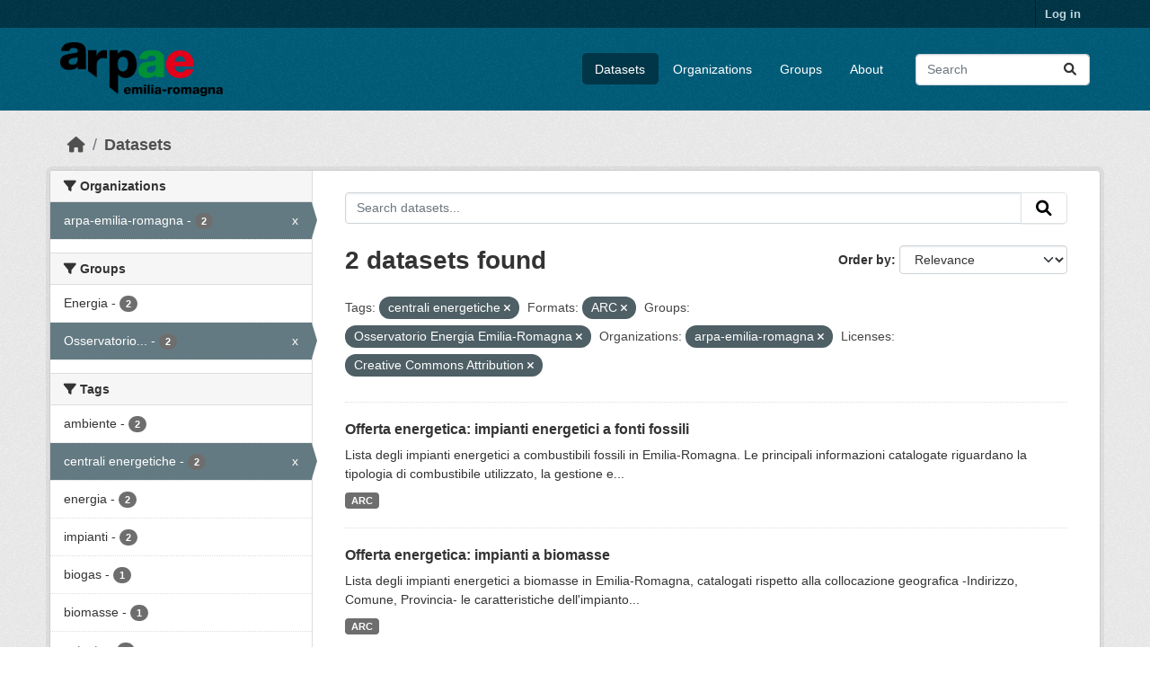

--- FILE ---
content_type: text/html; charset=utf-8
request_url: https://dati.arpae.it/dataset/?tags=centrali+energetiche&res_format=ARC&groups=osservatorio-energia-emilia-romagna&organization=arpa-emilia-romagna&license_id=cc-by
body_size: 5821
content:
<!DOCTYPE html>
<!--[if IE 9]> <html lang="en" class="ie9"> <![endif]-->
<!--[if gt IE 8]><!--> <html lang="en"  > <!--<![endif]-->
  <head>
    <meta charset="utf-8" />
      <meta name="csrf_field_name" content="_csrf_token" />
      <meta name="_csrf_token" content="ImFmMmNhZmY1YzY3ODBhMTI2ZWQ4MGVmNjdlNmU5MDcwNmI3Y2MxMzYi.aXvFRw._vr59fldXP2LebtO_gNe-O3Y4yM" />

      <meta name="generator" content="ckan 2.10.8" />
      <meta name="viewport" content="width=device-width, initial-scale=1.0">
    <title>Dataset - Dati Arpae</title>

    
    
    <link rel="shortcut icon" href="https://www.arpae.it/favicon.ico" />
    
    
        <link rel="alternate" type="text/n3" href="https://dati.arpae.it/dcat/catalog/n3"/>
        <link rel="alternate" type="text/turtle" href="https://dati.arpae.it/dcat/catalog/ttl"/>
        <link rel="alternate" type="application/rdf+xml" href="https://dati.arpae.it/dcat/catalog/xml"/>
        <link rel="alternate" type="application/ld+json" href="https://dati.arpae.it/dcat/catalog/jsonld"/>
    

      
      
      
    

    
      
      
    

    
    <link href="/webassets/base/f7794699_main.css" rel="stylesheet"/><style>
        section.featured.media-overlay.hidden-xs { display: none }
      </style>
    
  </head>

  
  <body data-site-root="https://dati.arpae.it/" data-locale-root="https://dati.arpae.it/" >

    
    <div class="visually-hidden-focusable"><a href="#content">Skip to main content</a></div>
  

  
    

 
<div class="account-masthead">
  <div class="container">
     
    <nav class="account not-authed" aria-label="Account">
      <ul class="list-unstyled">
        
<li><a href="/user/login">Log in</a></li>

      </ul>
    </nav>
     
  </div>
</div>

<header class="masthead">
  <div class="container">
      
    <nav class="navbar navbar-expand-lg navbar-light">
      <hgroup class="header-image navbar-left">

      
      
      <a class="logo" href="/">
        <img src="https://apps.arpae.it/libs/arpae-logo/arpae.png" alt="Dati Arpae"
          title="Dati Arpae" />
      </a>
      
      

       </hgroup>
      <button class="navbar-toggler" type="button" data-bs-toggle="collapse" data-bs-target="#main-navigation-toggle"
        aria-controls="main-navigation-toggle" aria-expanded="false" aria-label="Toggle navigation">
        <span class="fa fa-bars text-white"></span>
      </button>

      <div class="main-navbar collapse navbar-collapse" id="main-navigation-toggle">
        <ul class="navbar-nav ms-auto mb-2 mb-lg-0">
          
            
              
              

		          <li class="active"><a href="/dataset/">Datasets</a></li><li><a href="/organization/">Organizations</a></li><li><a href="/group/">Groups</a></li><li><a href="/about">About</a></li>
	          
          </ul>

      
      
          <form class="d-flex site-search" action="/dataset/" method="get">
              <label class="d-none" for="field-sitewide-search">Search Datasets...</label>
              <input id="field-sitewide-search" class="form-control me-2"  type="text" name="q" placeholder="Search" aria-label="Search datasets..."/>
              <button class="btn" type="submit" aria-label="Submit"><i class="fa fa-search"></i></button>
          </form>
      
      </div>
    </nav>
  </div>
</header>

  
    <div class="main">
      <div id="content" class="container">
        
          
            <div class="flash-messages">
              
                
              
            </div>
          

          
            <div class="toolbar" role="navigation" aria-label="Breadcrumb">
              
                
                  <ol class="breadcrumb">
                    
<li class="home"><a href="/" aria-label="Home"><i class="fa fa-home"></i><span> Home</span></a></li>
                    
  <li class="active"><a href="/dataset/">Datasets</a></li>

                  </ol>
                
              
            </div>
          

          <div class="row wrapper">
            
            
            

            
              <aside class="secondary col-md-3">
                
                
  <div class="filters">
    <div>
      
        

    
    
	
	    
		<section class="module module-narrow module-shallow">
		    
			<h2 class="module-heading">
			    <i class="fa fa-filter"></i>
			    Organizations
			</h2>
		    
		    
			
			    
				<nav aria-label="Organizations">
				    <ul class="list-unstyled nav nav-simple nav-facet">
					
					    
					    
					    
					    
					    <li class="nav-item  active">
						<a href="/dataset/?tags=centrali+energetiche&amp;res_format=ARC&amp;groups=osservatorio-energia-emilia-romagna&amp;license_id=cc-by" title="">
						    <span class="item-label">arpa-emilia-romagna</span>
						    <span class="hidden separator"> - </span>
						    <span class="item-count badge">2</span>
							<span class="facet-close">x</span>
						</a>
					    </li>
					
				    </ul>
				</nav>

				<p class="module-footer">
				    
					
				    
				</p>
			    
			
		    
		</section>
	    
	
    

      
        

    
    
	
	    
		<section class="module module-narrow module-shallow">
		    
			<h2 class="module-heading">
			    <i class="fa fa-filter"></i>
			    Groups
			</h2>
		    
		    
			
			    
				<nav aria-label="Groups">
				    <ul class="list-unstyled nav nav-simple nav-facet">
					
					    
					    
					    
					    
					    <li class="nav-item ">
						<a href="/dataset/?tags=centrali+energetiche&amp;res_format=ARC&amp;groups=osservatorio-energia-emilia-romagna&amp;organization=arpa-emilia-romagna&amp;license_id=cc-by&amp;groups=energia" title="">
						    <span class="item-label">Energia</span>
						    <span class="hidden separator"> - </span>
						    <span class="item-count badge">2</span>
							
						</a>
					    </li>
					
					    
					    
					    
					    
					    <li class="nav-item  active">
						<a href="/dataset/?tags=centrali+energetiche&amp;res_format=ARC&amp;organization=arpa-emilia-romagna&amp;license_id=cc-by" title="Osservatorio Energia Emilia-Romagna">
						    <span class="item-label">Osservatorio...</span>
						    <span class="hidden separator"> - </span>
						    <span class="item-count badge">2</span>
							<span class="facet-close">x</span>
						</a>
					    </li>
					
				    </ul>
				</nav>

				<p class="module-footer">
				    
					
				    
				</p>
			    
			
		    
		</section>
	    
	
    

      
        

    
    
	
	    
		<section class="module module-narrow module-shallow">
		    
			<h2 class="module-heading">
			    <i class="fa fa-filter"></i>
			    Tags
			</h2>
		    
		    
			
			    
				<nav aria-label="Tags">
				    <ul class="list-unstyled nav nav-simple nav-facet">
					
					    
					    
					    
					    
					    <li class="nav-item ">
						<a href="/dataset/?tags=centrali+energetiche&amp;res_format=ARC&amp;groups=osservatorio-energia-emilia-romagna&amp;organization=arpa-emilia-romagna&amp;license_id=cc-by&amp;tags=ambiente" title="">
						    <span class="item-label">ambiente</span>
						    <span class="hidden separator"> - </span>
						    <span class="item-count badge">2</span>
							
						</a>
					    </li>
					
					    
					    
					    
					    
					    <li class="nav-item  active">
						<a href="/dataset/?res_format=ARC&amp;groups=osservatorio-energia-emilia-romagna&amp;organization=arpa-emilia-romagna&amp;license_id=cc-by" title="">
						    <span class="item-label">centrali energetiche</span>
						    <span class="hidden separator"> - </span>
						    <span class="item-count badge">2</span>
							<span class="facet-close">x</span>
						</a>
					    </li>
					
					    
					    
					    
					    
					    <li class="nav-item ">
						<a href="/dataset/?tags=centrali+energetiche&amp;res_format=ARC&amp;groups=osservatorio-energia-emilia-romagna&amp;organization=arpa-emilia-romagna&amp;license_id=cc-by&amp;tags=energia" title="">
						    <span class="item-label">energia</span>
						    <span class="hidden separator"> - </span>
						    <span class="item-count badge">2</span>
							
						</a>
					    </li>
					
					    
					    
					    
					    
					    <li class="nav-item ">
						<a href="/dataset/?tags=centrali+energetiche&amp;res_format=ARC&amp;groups=osservatorio-energia-emilia-romagna&amp;organization=arpa-emilia-romagna&amp;license_id=cc-by&amp;tags=impianti" title="">
						    <span class="item-label">impianti</span>
						    <span class="hidden separator"> - </span>
						    <span class="item-count badge">2</span>
							
						</a>
					    </li>
					
					    
					    
					    
					    
					    <li class="nav-item ">
						<a href="/dataset/?tags=centrali+energetiche&amp;res_format=ARC&amp;groups=osservatorio-energia-emilia-romagna&amp;organization=arpa-emilia-romagna&amp;license_id=cc-by&amp;tags=biogas" title="">
						    <span class="item-label">biogas</span>
						    <span class="hidden separator"> - </span>
						    <span class="item-count badge">1</span>
							
						</a>
					    </li>
					
					    
					    
					    
					    
					    <li class="nav-item ">
						<a href="/dataset/?tags=centrali+energetiche&amp;res_format=ARC&amp;groups=osservatorio-energia-emilia-romagna&amp;organization=arpa-emilia-romagna&amp;license_id=cc-by&amp;tags=biomasse" title="">
						    <span class="item-label">biomasse</span>
						    <span class="hidden separator"> - </span>
						    <span class="item-count badge">1</span>
							
						</a>
					    </li>
					
					    
					    
					    
					    
					    <li class="nav-item ">
						<a href="/dataset/?tags=centrali+energetiche&amp;res_format=ARC&amp;groups=osservatorio-energia-emilia-romagna&amp;organization=arpa-emilia-romagna&amp;license_id=cc-by&amp;tags=catasto" title="">
						    <span class="item-label">catasto</span>
						    <span class="hidden separator"> - </span>
						    <span class="item-count badge">1</span>
							
						</a>
					    </li>
					
					    
					    
					    
					    
					    <li class="nav-item ">
						<a href="/dataset/?tags=centrali+energetiche&amp;res_format=ARC&amp;groups=osservatorio-energia-emilia-romagna&amp;organization=arpa-emilia-romagna&amp;license_id=cc-by&amp;tags=fonti+fossili" title="">
						    <span class="item-label">fonti fossili</span>
						    <span class="hidden separator"> - </span>
						    <span class="item-count badge">1</span>
							
						</a>
					    </li>
					
					    
					    
					    
					    
					    <li class="nav-item ">
						<a href="/dataset/?tags=centrali+energetiche&amp;res_format=ARC&amp;groups=osservatorio-energia-emilia-romagna&amp;organization=arpa-emilia-romagna&amp;license_id=cc-by&amp;tags=fonti+rinnovabili" title="">
						    <span class="item-label">fonti rinnovabili</span>
						    <span class="hidden separator"> - </span>
						    <span class="item-count badge">1</span>
							
						</a>
					    </li>
					
					    
					    
					    
					    
					    <li class="nav-item ">
						<a href="/dataset/?tags=centrali+energetiche&amp;res_format=ARC&amp;groups=osservatorio-energia-emilia-romagna&amp;organization=arpa-emilia-romagna&amp;license_id=cc-by&amp;tags=gas+naturale" title="">
						    <span class="item-label">gas naturale</span>
						    <span class="hidden separator"> - </span>
						    <span class="item-count badge">1</span>
							
						</a>
					    </li>
					
				    </ul>
				</nav>

				<p class="module-footer">
				    
					
					    <a href="/dataset/?tags=centrali+energetiche&amp;res_format=ARC&amp;groups=osservatorio-energia-emilia-romagna&amp;organization=arpa-emilia-romagna&amp;license_id=cc-by&amp;_tags_limit=0" class="read-more">Show More Tags</a>
					
				    
				</p>
			    
			
		    
		</section>
	    
	
    

      
        

    
    
	
	    
		<section class="module module-narrow module-shallow">
		    
			<h2 class="module-heading">
			    <i class="fa fa-filter"></i>
			    Formats
			</h2>
		    
		    
			
			    
				<nav aria-label="Formats">
				    <ul class="list-unstyled nav nav-simple nav-facet">
					
					    
					    
					    
					    
					    <li class="nav-item  active">
						<a href="/dataset/?tags=centrali+energetiche&amp;groups=osservatorio-energia-emilia-romagna&amp;organization=arpa-emilia-romagna&amp;license_id=cc-by" title="">
						    <span class="item-label">ARC</span>
						    <span class="hidden separator"> - </span>
						    <span class="item-count badge">2</span>
							<span class="facet-close">x</span>
						</a>
					    </li>
					
				    </ul>
				</nav>

				<p class="module-footer">
				    
					
				    
				</p>
			    
			
		    
		</section>
	    
	
    

      
        

    
    
	
	    
		<section class="module module-narrow module-shallow">
		    
			<h2 class="module-heading">
			    <i class="fa fa-filter"></i>
			    Licenses
			</h2>
		    
		    
			
			    
				<nav aria-label="Licenses">
				    <ul class="list-unstyled nav nav-simple nav-facet">
					
					    
					    
					    
					    
					    <li class="nav-item  active">
						<a href="/dataset/?tags=centrali+energetiche&amp;res_format=ARC&amp;groups=osservatorio-energia-emilia-romagna&amp;organization=arpa-emilia-romagna" title="Creative Commons Attribution">
						    <span class="item-label">Creative Commons...</span>
						    <span class="hidden separator"> - </span>
						    <span class="item-count badge">2</span>
							<span class="facet-close">x</span>
						</a>
					    </li>
					
				    </ul>
				</nav>

				<p class="module-footer">
				    
					
				    
				</p>
			    
			
		    
		</section>
	    
	
    

      
    </div>
    <a class="close no-text hide-filters"><i class="fa fa-times-circle"></i><span class="text">close</span></a>
  </div>

              </aside>
            

            
              <div class="primary col-md-9 col-xs-12" role="main">
                
                
  <section class="module">
    <div class="module-content">
      
        
      
      
        
        
        







<form id="dataset-search-form" class="search-form" method="get" data-module="select-switch">

  
    <div class="input-group search-input-group">
      <input aria-label="Search datasets..." id="field-giant-search" type="text" class="form-control input-lg" name="q" value="" autocomplete="off" placeholder="Search datasets...">
      
      <button class="btn btn-default btn-lg" type="submit" value="search" aria-label="Submit">
        <i class="fa fa-search"></i>
      </button>
      
    </div>
  

  
    <span>






<input type="hidden" name="tags" value="centrali energetiche" />





<input type="hidden" name="res_format" value="ARC" />





<input type="hidden" name="groups" value="osservatorio-energia-emilia-romagna" />





<input type="hidden" name="organization" value="arpa-emilia-romagna" />





<input type="hidden" name="license_id" value="cc-by" />



</span>
  

  
    
      <div class="form-group control-order-by">
        <label for="field-order-by">Order by</label>
        <select id="field-order-by" name="sort" class="form-control form-select">
          
            
              <option value="score desc, metadata_modified desc" selected="selected">Relevance</option>
            
          
            
              <option value="title_string asc">Name Ascending</option>
            
          
            
              <option value="title_string desc">Name Descending</option>
            
          
            
              <option value="metadata_modified desc">Last Modified</option>
            
          
            
          
        </select>
        
        <button class="btn btn-default js-hide" type="submit">Go</button>
        
      </div>
    
  

  
    
      <h1>

  
  
  
  

2 datasets found</h1>
    
  

  
    
      <p class="filter-list">
        
          
          <span class="facet">Tags:</span>
          
            <span class="filtered pill">centrali energetiche
              <a href="/dataset/?res_format=ARC&amp;groups=osservatorio-energia-emilia-romagna&amp;organization=arpa-emilia-romagna&amp;license_id=cc-by" class="remove" title="Remove"><i class="fa fa-times"></i></a>
            </span>
          
        
          
          <span class="facet">Formats:</span>
          
            <span class="filtered pill">ARC
              <a href="/dataset/?tags=centrali+energetiche&amp;groups=osservatorio-energia-emilia-romagna&amp;organization=arpa-emilia-romagna&amp;license_id=cc-by" class="remove" title="Remove"><i class="fa fa-times"></i></a>
            </span>
          
        
          
          <span class="facet">Groups:</span>
          
            <span class="filtered pill">Osservatorio Energia Emilia-Romagna
              <a href="/dataset/?tags=centrali+energetiche&amp;res_format=ARC&amp;organization=arpa-emilia-romagna&amp;license_id=cc-by" class="remove" title="Remove"><i class="fa fa-times"></i></a>
            </span>
          
        
          
          <span class="facet">Organizations:</span>
          
            <span class="filtered pill">arpa-emilia-romagna
              <a href="/dataset/?tags=centrali+energetiche&amp;res_format=ARC&amp;groups=osservatorio-energia-emilia-romagna&amp;license_id=cc-by" class="remove" title="Remove"><i class="fa fa-times"></i></a>
            </span>
          
        
          
          <span class="facet">Licenses:</span>
          
            <span class="filtered pill">Creative Commons Attribution
              <a href="/dataset/?tags=centrali+energetiche&amp;res_format=ARC&amp;groups=osservatorio-energia-emilia-romagna&amp;organization=arpa-emilia-romagna" class="remove" title="Remove"><i class="fa fa-times"></i></a>
            </span>
          
        
      </p>
      <a class="show-filters btn btn-default">Filter Results</a>
    
  

</form>




      
      
        

  
    <ul class="dataset-list list-unstyled">
    	
	      
	        




  <li class="dataset-item">
    
      <div class="dataset-content">
        
          <h2 class="dataset-heading">
            
              
            
            
    <a href="/dataset/impianti-energetici-a-fonti-fossili" title="Offerta energetica: impianti energetici a fonti fossili">
      Offerta energetica: impianti energetici a fonti fossili
    </a>
            
            
              
              
            
          </h2>
        
        
          
            <div>Lista degli impianti energetici a combustibili fossili in Emilia-Romagna. Le principali informazioni catalogate riguardano la tipologia di combustibile utilizzato, la gestione e...</div>
          
        
      </div>
      
        
          
            <ul class="dataset-resources list-unstyled">
              
                
                <li>
                  <a href="/dataset/impianti-energetici-a-fonti-fossili" class="badge badge-default" data-format="arc">ARC</a>
                </li>
                
              
            </ul>
          
        
      
    
  </li>

	      
	        




  <li class="dataset-item">
    
      <div class="dataset-content">
        
          <h2 class="dataset-heading">
            
              
            
            
    <a href="/dataset/impianti-energetici-a-biomasse" title="Offerta energetica: impianti a biomasse">
      Offerta energetica: impianti a biomasse
    </a>
            
            
              
              
            
          </h2>
        
        
          
            <div>Lista degli impianti energetici a biomasse in Emilia-Romagna, catalogati rispetto alla collocazione geografica -Indirizzo, Comune, Provincia- le caratteristiche dell'impianto...</div>
          
        
      </div>
      
        
          
            <ul class="dataset-resources list-unstyled">
              
                
                <li>
                  <a href="/dataset/impianti-energetici-a-biomasse" class="badge badge-default" data-format="arc">ARC</a>
                </li>
                
              
            </ul>
          
        
      
    
  </li>

	      
	    
    </ul>
  

      
    </div>

    
      
    
  </section>

  
    <section class="module">
      <div class="module-content">
        
          <small>
            
            
            
          You can also access this registry using the <a href="/api/3">API</a> (see <a href="https://docs.ckan.org/en/2.10/api/">API Docs</a>).
          </small>
        
      </div>
    </section>
  

              </div>
            
          </div>
        
      </div>
    </div>
  
    <footer class="site-footer">
  <div class="container">
    
    <div class="row">
      <div class="col-md-8 footer-links">
        
          <ul class="list-unstyled">
            
              <li><a href="/about">About Dati Arpae</a></li>
            
          </ul>
          <ul class="list-unstyled">
            
              
              <li><a href="https://docs.ckan.org/en/2.10/api/">CKAN API</a></li>
              <li><a href="https://www.ckan.org/">CKAN Association</a></li>
              <li><a href="https://www.opendefinition.org/od/"><img src="/base/images/od_80x15_blue.png" alt="Open Data"></a></li>
            
          </ul>
        
      </div>
      <div class="col-md-4 attribution">
        
          <p><strong>Powered by</strong> <a class="hide-text ckan-footer-logo" href="http://ckan.org">CKAN</a></p>
        
        
          
<form class="lang-select" action="/util/redirect" data-module="select-switch" method="POST">
  
<input type="hidden" name="_csrf_token" value="ImFmMmNhZmY1YzY3ODBhMTI2ZWQ4MGVmNjdlNmU5MDcwNmI3Y2MxMzYi.aXvFRw._vr59fldXP2LebtO_gNe-O3Y4yM"/> 
  <div class="form-group">
    <label for="field-lang-select">Language</label>
    <select id="field-lang-select" name="url" data-module="autocomplete" data-module-dropdown-class="lang-dropdown" data-module-container-class="lang-container">
      
        <option value="/en/dataset/?tags=centrali+energetiche&amp;res_format=ARC&amp;groups=osservatorio-energia-emilia-romagna&amp;organization=arpa-emilia-romagna&amp;license_id=cc-by" selected="selected">
          English
        </option>
      
        <option value="/vi/dataset/?tags=centrali+energetiche&amp;res_format=ARC&amp;groups=osservatorio-energia-emilia-romagna&amp;organization=arpa-emilia-romagna&amp;license_id=cc-by" >
          Tiếng Việt
        </option>
      
        <option value="/sl/dataset/?tags=centrali+energetiche&amp;res_format=ARC&amp;groups=osservatorio-energia-emilia-romagna&amp;organization=arpa-emilia-romagna&amp;license_id=cc-by" >
          slovenščina
        </option>
      
        <option value="/nl/dataset/?tags=centrali+energetiche&amp;res_format=ARC&amp;groups=osservatorio-energia-emilia-romagna&amp;organization=arpa-emilia-romagna&amp;license_id=cc-by" >
          Nederlands
        </option>
      
        <option value="/el/dataset/?tags=centrali+energetiche&amp;res_format=ARC&amp;groups=osservatorio-energia-emilia-romagna&amp;organization=arpa-emilia-romagna&amp;license_id=cc-by" >
          Ελληνικά
        </option>
      
        <option value="/pt_BR/dataset/?tags=centrali+energetiche&amp;res_format=ARC&amp;groups=osservatorio-energia-emilia-romagna&amp;organization=arpa-emilia-romagna&amp;license_id=cc-by" >
          português (Brasil)
        </option>
      
        <option value="/mk/dataset/?tags=centrali+energetiche&amp;res_format=ARC&amp;groups=osservatorio-energia-emilia-romagna&amp;organization=arpa-emilia-romagna&amp;license_id=cc-by" >
          македонски
        </option>
      
        <option value="/lt/dataset/?tags=centrali+energetiche&amp;res_format=ARC&amp;groups=osservatorio-energia-emilia-romagna&amp;organization=arpa-emilia-romagna&amp;license_id=cc-by" >
          lietuvių
        </option>
      
        <option value="/es_AR/dataset/?tags=centrali+energetiche&amp;res_format=ARC&amp;groups=osservatorio-energia-emilia-romagna&amp;organization=arpa-emilia-romagna&amp;license_id=cc-by" >
          español (Argentina)
        </option>
      
        <option value="/km/dataset/?tags=centrali+energetiche&amp;res_format=ARC&amp;groups=osservatorio-energia-emilia-romagna&amp;organization=arpa-emilia-romagna&amp;license_id=cc-by" >
          ខ្មែរ
        </option>
      
        <option value="/bg/dataset/?tags=centrali+energetiche&amp;res_format=ARC&amp;groups=osservatorio-energia-emilia-romagna&amp;organization=arpa-emilia-romagna&amp;license_id=cc-by" >
          български
        </option>
      
        <option value="/lv/dataset/?tags=centrali+energetiche&amp;res_format=ARC&amp;groups=osservatorio-energia-emilia-romagna&amp;organization=arpa-emilia-romagna&amp;license_id=cc-by" >
          latviešu
        </option>
      
        <option value="/sq/dataset/?tags=centrali+energetiche&amp;res_format=ARC&amp;groups=osservatorio-energia-emilia-romagna&amp;organization=arpa-emilia-romagna&amp;license_id=cc-by" >
          shqip
        </option>
      
        <option value="/gl_ES/dataset/?tags=centrali+energetiche&amp;res_format=ARC&amp;groups=osservatorio-energia-emilia-romagna&amp;organization=arpa-emilia-romagna&amp;license_id=cc-by" >
          galego (España)
        </option>
      
        <option value="/th/dataset/?tags=centrali+energetiche&amp;res_format=ARC&amp;groups=osservatorio-energia-emilia-romagna&amp;organization=arpa-emilia-romagna&amp;license_id=cc-by" >
          ไทย
        </option>
      
        <option value="/ru/dataset/?tags=centrali+energetiche&amp;res_format=ARC&amp;groups=osservatorio-energia-emilia-romagna&amp;organization=arpa-emilia-romagna&amp;license_id=cc-by" >
          русский
        </option>
      
        <option value="/pl/dataset/?tags=centrali+energetiche&amp;res_format=ARC&amp;groups=osservatorio-energia-emilia-romagna&amp;organization=arpa-emilia-romagna&amp;license_id=cc-by" >
          polski
        </option>
      
        <option value="/ar/dataset/?tags=centrali+energetiche&amp;res_format=ARC&amp;groups=osservatorio-energia-emilia-romagna&amp;organization=arpa-emilia-romagna&amp;license_id=cc-by" >
          العربية
        </option>
      
        <option value="/am/dataset/?tags=centrali+energetiche&amp;res_format=ARC&amp;groups=osservatorio-energia-emilia-romagna&amp;organization=arpa-emilia-romagna&amp;license_id=cc-by" >
          አማርኛ
        </option>
      
        <option value="/my_MM/dataset/?tags=centrali+energetiche&amp;res_format=ARC&amp;groups=osservatorio-energia-emilia-romagna&amp;organization=arpa-emilia-romagna&amp;license_id=cc-by" >
          မြန်မာ (မြန်မာ)
        </option>
      
        <option value="/sr/dataset/?tags=centrali+energetiche&amp;res_format=ARC&amp;groups=osservatorio-energia-emilia-romagna&amp;organization=arpa-emilia-romagna&amp;license_id=cc-by" >
          српски
        </option>
      
        <option value="/sk/dataset/?tags=centrali+energetiche&amp;res_format=ARC&amp;groups=osservatorio-energia-emilia-romagna&amp;organization=arpa-emilia-romagna&amp;license_id=cc-by" >
          slovenčina
        </option>
      
        <option value="/es/dataset/?tags=centrali+energetiche&amp;res_format=ARC&amp;groups=osservatorio-energia-emilia-romagna&amp;organization=arpa-emilia-romagna&amp;license_id=cc-by" >
          español
        </option>
      
        <option value="/hr/dataset/?tags=centrali+energetiche&amp;res_format=ARC&amp;groups=osservatorio-energia-emilia-romagna&amp;organization=arpa-emilia-romagna&amp;license_id=cc-by" >
          hrvatski
        </option>
      
        <option value="/ja/dataset/?tags=centrali+energetiche&amp;res_format=ARC&amp;groups=osservatorio-energia-emilia-romagna&amp;organization=arpa-emilia-romagna&amp;license_id=cc-by" >
          日本語
        </option>
      
        <option value="/en_GB/dataset/?tags=centrali+energetiche&amp;res_format=ARC&amp;groups=osservatorio-energia-emilia-romagna&amp;organization=arpa-emilia-romagna&amp;license_id=cc-by" >
          English (United Kingdom)
        </option>
      
        <option value="/no/dataset/?tags=centrali+energetiche&amp;res_format=ARC&amp;groups=osservatorio-energia-emilia-romagna&amp;organization=arpa-emilia-romagna&amp;license_id=cc-by" >
          norsk
        </option>
      
        <option value="/fi/dataset/?tags=centrali+energetiche&amp;res_format=ARC&amp;groups=osservatorio-energia-emilia-romagna&amp;organization=arpa-emilia-romagna&amp;license_id=cc-by" >
          suomi
        </option>
      
        <option value="/fr/dataset/?tags=centrali+energetiche&amp;res_format=ARC&amp;groups=osservatorio-energia-emilia-romagna&amp;organization=arpa-emilia-romagna&amp;license_id=cc-by" >
          français
        </option>
      
        <option value="/mn_MN/dataset/?tags=centrali+energetiche&amp;res_format=ARC&amp;groups=osservatorio-energia-emilia-romagna&amp;organization=arpa-emilia-romagna&amp;license_id=cc-by" >
          монгол (Монгол)
        </option>
      
        <option value="/id/dataset/?tags=centrali+energetiche&amp;res_format=ARC&amp;groups=osservatorio-energia-emilia-romagna&amp;organization=arpa-emilia-romagna&amp;license_id=cc-by" >
          Indonesia
        </option>
      
        <option value="/it/dataset/?tags=centrali+energetiche&amp;res_format=ARC&amp;groups=osservatorio-energia-emilia-romagna&amp;organization=arpa-emilia-romagna&amp;license_id=cc-by" >
          italiano
        </option>
      
        <option value="/uk_UA/dataset/?tags=centrali+energetiche&amp;res_format=ARC&amp;groups=osservatorio-energia-emilia-romagna&amp;organization=arpa-emilia-romagna&amp;license_id=cc-by" >
          українська (Україна)
        </option>
      
        <option value="/ro/dataset/?tags=centrali+energetiche&amp;res_format=ARC&amp;groups=osservatorio-energia-emilia-romagna&amp;organization=arpa-emilia-romagna&amp;license_id=cc-by" >
          română
        </option>
      
        <option value="/fa_IR/dataset/?tags=centrali+energetiche&amp;res_format=ARC&amp;groups=osservatorio-energia-emilia-romagna&amp;organization=arpa-emilia-romagna&amp;license_id=cc-by" >
          فارسی (ایران)
        </option>
      
        <option value="/eu/dataset/?tags=centrali+energetiche&amp;res_format=ARC&amp;groups=osservatorio-energia-emilia-romagna&amp;organization=arpa-emilia-romagna&amp;license_id=cc-by" >
          euskara
        </option>
      
        <option value="/de/dataset/?tags=centrali+energetiche&amp;res_format=ARC&amp;groups=osservatorio-energia-emilia-romagna&amp;organization=arpa-emilia-romagna&amp;license_id=cc-by" >
          Deutsch
        </option>
      
        <option value="/is/dataset/?tags=centrali+energetiche&amp;res_format=ARC&amp;groups=osservatorio-energia-emilia-romagna&amp;organization=arpa-emilia-romagna&amp;license_id=cc-by" >
          íslenska
        </option>
      
        <option value="/gl/dataset/?tags=centrali+energetiche&amp;res_format=ARC&amp;groups=osservatorio-energia-emilia-romagna&amp;organization=arpa-emilia-romagna&amp;license_id=cc-by" >
          galego
        </option>
      
        <option value="/pt_PT/dataset/?tags=centrali+energetiche&amp;res_format=ARC&amp;groups=osservatorio-energia-emilia-romagna&amp;organization=arpa-emilia-romagna&amp;license_id=cc-by" >
          português (Portugal)
        </option>
      
        <option value="/ko_KR/dataset/?tags=centrali+energetiche&amp;res_format=ARC&amp;groups=osservatorio-energia-emilia-romagna&amp;organization=arpa-emilia-romagna&amp;license_id=cc-by" >
          한국어 (대한민국)
        </option>
      
        <option value="/hu/dataset/?tags=centrali+energetiche&amp;res_format=ARC&amp;groups=osservatorio-energia-emilia-romagna&amp;organization=arpa-emilia-romagna&amp;license_id=cc-by" >
          magyar
        </option>
      
        <option value="/sr_Latn/dataset/?tags=centrali+energetiche&amp;res_format=ARC&amp;groups=osservatorio-energia-emilia-romagna&amp;organization=arpa-emilia-romagna&amp;license_id=cc-by" >
          srpski (latinica)
        </option>
      
        <option value="/ne/dataset/?tags=centrali+energetiche&amp;res_format=ARC&amp;groups=osservatorio-energia-emilia-romagna&amp;organization=arpa-emilia-romagna&amp;license_id=cc-by" >
          नेपाली
        </option>
      
        <option value="/sv/dataset/?tags=centrali+energetiche&amp;res_format=ARC&amp;groups=osservatorio-energia-emilia-romagna&amp;organization=arpa-emilia-romagna&amp;license_id=cc-by" >
          svenska
        </option>
      
        <option value="/en_AU/dataset/?tags=centrali+energetiche&amp;res_format=ARC&amp;groups=osservatorio-energia-emilia-romagna&amp;organization=arpa-emilia-romagna&amp;license_id=cc-by" >
          English (Australia)
        </option>
      
        <option value="/cs_CZ/dataset/?tags=centrali+energetiche&amp;res_format=ARC&amp;groups=osservatorio-energia-emilia-romagna&amp;organization=arpa-emilia-romagna&amp;license_id=cc-by" >
          čeština (Česko)
        </option>
      
        <option value="/zh_Hans_CN/dataset/?tags=centrali+energetiche&amp;res_format=ARC&amp;groups=osservatorio-energia-emilia-romagna&amp;organization=arpa-emilia-romagna&amp;license_id=cc-by" >
          中文 (简体, 中国)
        </option>
      
        <option value="/da_DK/dataset/?tags=centrali+energetiche&amp;res_format=ARC&amp;groups=osservatorio-energia-emilia-romagna&amp;organization=arpa-emilia-romagna&amp;license_id=cc-by" >
          dansk (Danmark)
        </option>
      
        <option value="/tl/dataset/?tags=centrali+energetiche&amp;res_format=ARC&amp;groups=osservatorio-energia-emilia-romagna&amp;organization=arpa-emilia-romagna&amp;license_id=cc-by" >
          Filipino (Pilipinas)
        </option>
      
        <option value="/bs/dataset/?tags=centrali+energetiche&amp;res_format=ARC&amp;groups=osservatorio-energia-emilia-romagna&amp;organization=arpa-emilia-romagna&amp;license_id=cc-by" >
          bosanski
        </option>
      
        <option value="/zh_Hant_TW/dataset/?tags=centrali+energetiche&amp;res_format=ARC&amp;groups=osservatorio-energia-emilia-romagna&amp;organization=arpa-emilia-romagna&amp;license_id=cc-by" >
          中文 (繁體, 台灣)
        </option>
      
        <option value="/nb_NO/dataset/?tags=centrali+energetiche&amp;res_format=ARC&amp;groups=osservatorio-energia-emilia-romagna&amp;organization=arpa-emilia-romagna&amp;license_id=cc-by" >
          norsk bokmål (Norge)
        </option>
      
        <option value="/he/dataset/?tags=centrali+energetiche&amp;res_format=ARC&amp;groups=osservatorio-energia-emilia-romagna&amp;organization=arpa-emilia-romagna&amp;license_id=cc-by" >
          עברית
        </option>
      
        <option value="/tr/dataset/?tags=centrali+energetiche&amp;res_format=ARC&amp;groups=osservatorio-energia-emilia-romagna&amp;organization=arpa-emilia-romagna&amp;license_id=cc-by" >
          Türkçe
        </option>
      
        <option value="/ca/dataset/?tags=centrali+energetiche&amp;res_format=ARC&amp;groups=osservatorio-energia-emilia-romagna&amp;organization=arpa-emilia-romagna&amp;license_id=cc-by" >
          català
        </option>
      
        <option value="/uk/dataset/?tags=centrali+energetiche&amp;res_format=ARC&amp;groups=osservatorio-energia-emilia-romagna&amp;organization=arpa-emilia-romagna&amp;license_id=cc-by" >
          українська
        </option>
      
    </select>
  </div>
  <button class="btn btn-default d-none " type="submit">Go</button>
</form>


        
      </div>
    </div>
    
  </div>
</footer>
  
  
  
  
  
    

      

    
    
    <link href="/webassets/vendor/f3b8236b_select2.css" rel="stylesheet"/>
<link href="/webassets/vendor/d05bf0e7_fontawesome.css" rel="stylesheet"/>
    <script src="/webassets/vendor/8c3c143a_jquery.js" type="text/javascript"></script>
<script src="/webassets/vendor/9cf42cfd_vendor.js" type="text/javascript"></script>
<script src="/webassets/vendor/6d1ad7e6_bootstrap.js" type="text/javascript"></script>
<script src="/webassets/base/6fddaa3f_main.js" type="text/javascript"></script>
<script src="/webassets/base/0d750fad_ckan.js" type="text/javascript"></script>
  </body>
</html>